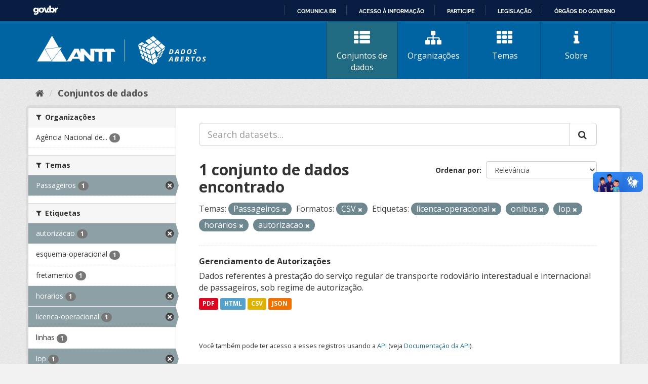

--- FILE ---
content_type: text/html; charset=utf-8
request_url: https://dados.antt.gov.br/fanstatic/vendor/:version:2019-07-31T12:35:57.51/:bundle:bootstrap/js/bootstrap.min.js;jed.min.js;moment-with-locales.js;select2/select2.min.js
body_size: 246
content:
<html><head><title>Request Rejected</title></head><body>The requested URL was rejected. Please consult with your administrator.<br><br>Your support ID is: 4431997515775789674<br><br><a href='javascript:history.back();'>[Go Back]</a></body></html>

--- FILE ---
content_type: text/html; charset=utf-8
request_url: https://dados.antt.gov.br/fanstatic/base/:version:2019-07-31T12:35:57.50/:bundle:plugins/jquery.inherit.min.js;plugins/jquery.proxy-all.min.js;plugins/jquery.url-helpers.min.js;plugins/jquery.date-helpers.min.js;plugins/jquery.slug.min.js;plugins/jquery.slug-preview.min.js;plugins/jquery.truncator.min.js;plugins/jquery.masonry.min.js;plugins/jquery.form-warning.min.js;plugins/jquery.images-loaded.min.js;sandbox.min.js;module.min.js;pubsub.min.js;client.min.js;notify.min.js;i18n.min.js;main.min.js;modules/select-switch.min.js;modules/slug-preview.min.js;modules/basic-form.min.js;modules/confirm-action.min.js;modules/api-info.min.js;modules/autocomplete.min.js;modules/custom-fields.min.js;modules/data-viewer.min.js;modules/table-selectable-rows.min.js;modules/resource-form.min.js;modules/resource-upload-field.min.js;modules/resource-reorder.min.js;modules/resource-view-reorder.min.js;modules/follow.min.js;modules/activity-stream.min.js;modules/dashboard.min.js;modules/resource-view-embed.min.js;view-filters.min.js;modules/resource-view-filters-form.min.js;modules/resource-view-filters.min.js;modules/table-toggle-more.min.js;modules/dataset-visibility.min.js;modules/media-grid.min.js;modules/image-upload.min.js;modules/followers-counter.min.js
body_size: 246
content:
<html><head><title>Request Rejected</title></head><body>The requested URL was rejected. Please consult with your administrator.<br><br>Your support ID is: 4431997515786078595<br><br><a href='javascript:history.back();'>[Go Back]</a></body></html>